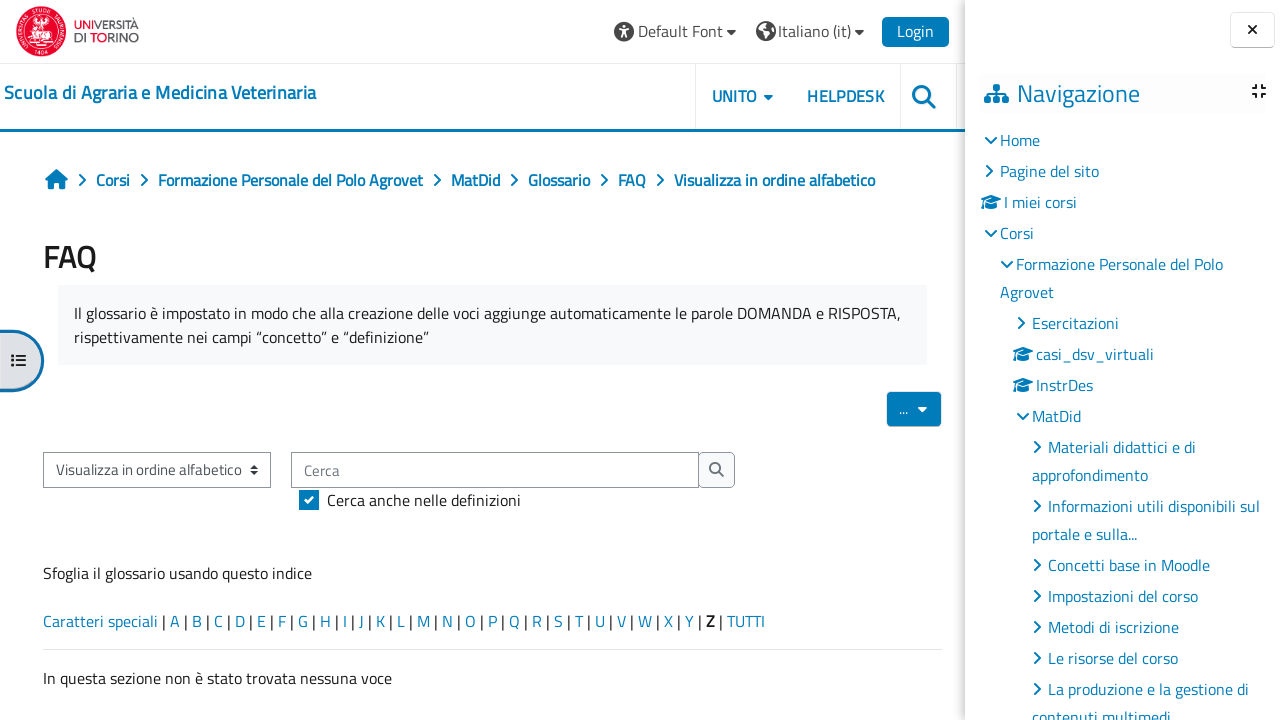

--- FILE ---
content_type: text/html; charset=utf-8
request_url: https://elearning.unito.it/samev/mod/glossary/view.php?id=15008&mode=letter&hook=Z&sortkey=&sortorder=asc
body_size: 85695
content:
<!DOCTYPE html>

<html  dir="ltr" lang="it" xml:lang="it">
<head>
    <title>FAQ | SAMEV</title>
    <link rel="shortcut icon" href="https://elearning.unito.it/samev/pluginfile.php/1/core_admin/favicon/64x64/1769593328/favicon.png" />
    <meta http-equiv="Content-Type" content="text/html; charset=utf-8" />
<meta name="keywords" content="moodle, FAQ | SAMEV" />
<link rel="stylesheet" type="text/css" href="https://elearning.unito.it/samev/theme/yui_combo.php?rollup/3.18.1/yui-moodlesimple-min.css" /><script id="firstthemesheet" type="text/css">/** Required in order to fix style inclusion problems in IE with YUI **/</script><link rel="stylesheet" type="text/css" href="https://elearning.unito.it/samev/theme/styles.php/adaptable/1769593328_1767973066/all" />
<script>
//<![CDATA[
var M = {}; M.yui = {};
M.pageloadstarttime = new Date();
M.cfg = {"wwwroot":"https:\/\/elearning.unito.it\/samev","apibase":"https:\/\/elearning.unito.it\/samev\/r.php\/api","homeurl":{},"sesskey":"wNiDT4Ch4F","sessiontimeout":"7200","sessiontimeoutwarning":1200,"themerev":"1769593328","slasharguments":1,"theme":"adaptable","iconsystemmodule":"core\/icon_system_fontawesome","jsrev":"1767972774","admin":"admin","svgicons":true,"usertimezone":"Europa\/Berlino","language":"it","courseId":453,"courseContextId":34581,"contextid":35066,"contextInstanceId":15008,"langrev":1769830152,"templaterev":"1767972774","siteId":1,"userId":1};var yui1ConfigFn = function(me) {if(/-skin|reset|fonts|grids|base/.test(me.name)){me.type='css';me.path=me.path.replace(/\.js/,'.css');me.path=me.path.replace(/\/yui2-skin/,'/assets/skins/sam/yui2-skin')}};
var yui2ConfigFn = function(me) {var parts=me.name.replace(/^moodle-/,'').split('-'),component=parts.shift(),module=parts[0],min='-min';if(/-(skin|core)$/.test(me.name)){parts.pop();me.type='css';min=''}
if(module){var filename=parts.join('-');me.path=component+'/'+module+'/'+filename+min+'.'+me.type}else{me.path=component+'/'+component+'.'+me.type}};
YUI_config = {"debug":false,"base":"https:\/\/elearning.unito.it\/samev\/lib\/yuilib\/3.18.1\/","comboBase":"https:\/\/elearning.unito.it\/samev\/theme\/yui_combo.php?","combine":true,"filter":null,"insertBefore":"firstthemesheet","groups":{"yui2":{"base":"https:\/\/elearning.unito.it\/samev\/lib\/yuilib\/2in3\/2.9.0\/build\/","comboBase":"https:\/\/elearning.unito.it\/samev\/theme\/yui_combo.php?","combine":true,"ext":false,"root":"2in3\/2.9.0\/build\/","patterns":{"yui2-":{"group":"yui2","configFn":yui1ConfigFn}}},"moodle":{"name":"moodle","base":"https:\/\/elearning.unito.it\/samev\/theme\/yui_combo.php?m\/1767972774\/","combine":true,"comboBase":"https:\/\/elearning.unito.it\/samev\/theme\/yui_combo.php?","ext":false,"root":"m\/1767972774\/","patterns":{"moodle-":{"group":"moodle","configFn":yui2ConfigFn}},"filter":null,"modules":{"moodle-core-maintenancemodetimer":{"requires":["base","node"]},"moodle-core-handlebars":{"condition":{"trigger":"handlebars","when":"after"}},"moodle-core-blocks":{"requires":["base","node","io","dom","dd","dd-scroll","moodle-core-dragdrop","moodle-core-notification"]},"moodle-core-actionmenu":{"requires":["base","event","node-event-simulate"]},"moodle-core-dragdrop":{"requires":["base","node","io","dom","dd","event-key","event-focus","moodle-core-notification"]},"moodle-core-notification":{"requires":["moodle-core-notification-dialogue","moodle-core-notification-alert","moodle-core-notification-confirm","moodle-core-notification-exception","moodle-core-notification-ajaxexception"]},"moodle-core-notification-dialogue":{"requires":["base","node","panel","escape","event-key","dd-plugin","moodle-core-widget-focusafterclose","moodle-core-lockscroll"]},"moodle-core-notification-alert":{"requires":["moodle-core-notification-dialogue"]},"moodle-core-notification-confirm":{"requires":["moodle-core-notification-dialogue"]},"moodle-core-notification-exception":{"requires":["moodle-core-notification-dialogue"]},"moodle-core-notification-ajaxexception":{"requires":["moodle-core-notification-dialogue"]},"moodle-core-event":{"requires":["event-custom"]},"moodle-core-lockscroll":{"requires":["plugin","base-build"]},"moodle-core-chooserdialogue":{"requires":["base","panel","moodle-core-notification"]},"moodle-core_availability-form":{"requires":["base","node","event","event-delegate","panel","moodle-core-notification-dialogue","json"]},"moodle-course-management":{"requires":["base","node","io-base","moodle-core-notification-exception","json-parse","dd-constrain","dd-proxy","dd-drop","dd-delegate","node-event-delegate"]},"moodle-course-dragdrop":{"requires":["base","node","io","dom","dd","dd-scroll","moodle-core-dragdrop","moodle-core-notification","moodle-course-coursebase","moodle-course-util"]},"moodle-course-categoryexpander":{"requires":["node","event-key"]},"moodle-course-util":{"requires":["node"],"use":["moodle-course-util-base"],"submodules":{"moodle-course-util-base":{},"moodle-course-util-section":{"requires":["node","moodle-course-util-base"]},"moodle-course-util-cm":{"requires":["node","moodle-course-util-base"]}}},"moodle-form-shortforms":{"requires":["node","base","selector-css3","moodle-core-event"]},"moodle-form-dateselector":{"requires":["base","node","overlay","calendar"]},"moodle-question-searchform":{"requires":["base","node"]},"moodle-question-chooser":{"requires":["moodle-core-chooserdialogue"]},"moodle-availability_completion-form":{"requires":["base","node","event","moodle-core_availability-form"]},"moodle-availability_date-form":{"requires":["base","node","event","io","moodle-core_availability-form"]},"moodle-availability_grade-form":{"requires":["base","node","event","moodle-core_availability-form"]},"moodle-availability_group-form":{"requires":["base","node","event","moodle-core_availability-form"]},"moodle-availability_grouping-form":{"requires":["base","node","event","moodle-core_availability-form"]},"moodle-availability_profile-form":{"requires":["base","node","event","moodle-core_availability-form"]},"moodle-availability_quizquestion-form":{"requires":["base","node","event","moodle-core_availability-form"]},"moodle-mod_assign-history":{"requires":["node","transition"]},"moodle-mod_attendance-groupfilter":{"requires":["base","node"]},"moodle-mod_customcert-rearrange":{"requires":["dd-delegate","dd-drag"]},"moodle-mod_hsuforum-io":{"requires":["base","io-base","io-form","io-upload-iframe","json-parse"]},"moodle-mod_hsuforum-article":{"requires":["base","node","event","router","core_rating","querystring","moodle-mod_hsuforum-io","moodle-mod_hsuforum-livelog"]},"moodle-mod_hsuforum-livelog":{"requires":["widget"]},"moodle-mod_offlinequiz-modform":{"requires":["base","node","event"]},"moodle-mod_offlinequiz-randomquestion":{"requires":["base","event","node","io","moodle-core-notification-dialogue"]},"moodle-mod_offlinequiz-autosave":{"requires":["base","node","event","event-valuechange","node-event-delegate","io-form"]},"moodle-mod_offlinequiz-offlinequizbase":{"requires":["base","node"]},"moodle-mod_offlinequiz-repaginate":{"requires":["base","event","node","io","moodle-core-notification-dialogue"]},"moodle-mod_offlinequiz-questionchooser":{"requires":["moodle-core-chooserdialogue","moodle-mod_offlinequiz-util","querystring-parse"]},"moodle-mod_offlinequiz-dragdrop":{"requires":["base","node","io","dom","dd","dd-scroll","moodle-core-dragdrop","moodle-core-notification","moodle-mod_offlinequiz-offlinequizbase","moodle-mod_offlinequiz-util-base","moodle-mod_offlinequiz-util-page","moodle-mod_offlinequiz-util-slot","moodle-course-util"]},"moodle-mod_offlinequiz-toolboxes":{"requires":["base","node","event","event-key","io","moodle-mod_offlinequiz-offlinequizbase","moodle-mod_offlinequiz-util-slot","moodle-core-notification-ajaxexception"]},"moodle-mod_offlinequiz-util":{"requires":["node"],"use":["moodle-mod_offlinequiz-util-base"],"submodules":{"moodle-mod_offlinequiz-util-base":{},"moodle-mod_offlinequiz-util-slot":{"requires":["node","moodle-mod_offlinequiz-util-base"]},"moodle-mod_offlinequiz-util-page":{"requires":["node","moodle-mod_offlinequiz-util-base"]}}},"moodle-mod_quiz-modform":{"requires":["base","node","event"]},"moodle-mod_quiz-autosave":{"requires":["base","node","event","event-valuechange","node-event-delegate","io-form","datatype-date-format"]},"moodle-mod_quiz-questionchooser":{"requires":["moodle-core-chooserdialogue","moodle-mod_quiz-util","querystring-parse"]},"moodle-mod_quiz-dragdrop":{"requires":["base","node","io","dom","dd","dd-scroll","moodle-core-dragdrop","moodle-core-notification","moodle-mod_quiz-quizbase","moodle-mod_quiz-util-base","moodle-mod_quiz-util-page","moodle-mod_quiz-util-slot","moodle-course-util"]},"moodle-mod_quiz-quizbase":{"requires":["base","node"]},"moodle-mod_quiz-toolboxes":{"requires":["base","node","event","event-key","io","moodle-mod_quiz-quizbase","moodle-mod_quiz-util-slot","moodle-core-notification-ajaxexception"]},"moodle-mod_quiz-util":{"requires":["node","moodle-core-actionmenu"],"use":["moodle-mod_quiz-util-base"],"submodules":{"moodle-mod_quiz-util-base":{},"moodle-mod_quiz-util-slot":{"requires":["node","moodle-mod_quiz-util-base"]},"moodle-mod_quiz-util-page":{"requires":["node","moodle-mod_quiz-util-base"]}}},"moodle-message_airnotifier-toolboxes":{"requires":["base","node","io"]},"moodle-block_xp-rulepicker":{"requires":["base","node","handlebars","moodle-core-notification-dialogue"]},"moodle-block_xp-notification":{"requires":["base","node","handlebars","button-plugin","moodle-core-notification-dialogue"]},"moodle-block_xp-filters":{"requires":["base","node","moodle-core-dragdrop","moodle-core-notification-confirm","moodle-block_xp-rulepicker"]},"moodle-editor_atto-rangy":{"requires":[]},"moodle-editor_atto-editor":{"requires":["node","transition","io","overlay","escape","event","event-simulate","event-custom","node-event-html5","node-event-simulate","yui-throttle","moodle-core-notification-dialogue","moodle-editor_atto-rangy","handlebars","timers","querystring-stringify"]},"moodle-editor_atto-plugin":{"requires":["node","base","escape","event","event-outside","handlebars","event-custom","timers","moodle-editor_atto-menu"]},"moodle-editor_atto-menu":{"requires":["moodle-core-notification-dialogue","node","event","event-custom"]},"moodle-report_eventlist-eventfilter":{"requires":["base","event","node","node-event-delegate","datatable","autocomplete","autocomplete-filters"]},"moodle-report_loglive-fetchlogs":{"requires":["base","event","node","io","node-event-delegate"]},"moodle-gradereport_history-userselector":{"requires":["escape","event-delegate","event-key","handlebars","io-base","json-parse","moodle-core-notification-dialogue"]},"moodle-qbank_editquestion-chooser":{"requires":["moodle-core-chooserdialogue"]},"moodle-tool_lp-dragdrop-reorder":{"requires":["moodle-core-dragdrop"]},"moodle-local_kaltura-lticontainer":{"requires":["base","node"]},"moodle-local_kaltura-ltiservice":{"requires":["base","node","node-event-simulate"]},"moodle-local_kaltura-ltitinymcepanel":{"requires":["base","node","panel","node-event-simulate"]},"moodle-local_kaltura-ltipanel":{"requires":["base","node","panel","node-event-simulate"]},"moodle-assignfeedback_editpdf-editor":{"requires":["base","event","node","io","graphics","json","event-move","event-resize","transition","querystring-stringify-simple","moodle-core-notification-dialog","moodle-core-notification-alert","moodle-core-notification-warning","moodle-core-notification-exception","moodle-core-notification-ajaxexception"]},"moodle-atto_accessibilitychecker-button":{"requires":["color-base","moodle-editor_atto-plugin"]},"moodle-atto_accessibilityhelper-button":{"requires":["moodle-editor_atto-plugin"]},"moodle-atto_align-button":{"requires":["moodle-editor_atto-plugin"]},"moodle-atto_bold-button":{"requires":["moodle-editor_atto-plugin"]},"moodle-atto_charmap-button":{"requires":["moodle-editor_atto-plugin"]},"moodle-atto_clear-button":{"requires":["moodle-editor_atto-plugin"]},"moodle-atto_collapse-button":{"requires":["moodle-editor_atto-plugin"]},"moodle-atto_emojipicker-button":{"requires":["moodle-editor_atto-plugin"]},"moodle-atto_emoticon-button":{"requires":["moodle-editor_atto-plugin"]},"moodle-atto_equation-button":{"requires":["moodle-editor_atto-plugin","moodle-core-event","io","event-valuechange","tabview","array-extras"]},"moodle-atto_h5p-button":{"requires":["moodle-editor_atto-plugin"]},"moodle-atto_html-beautify":{},"moodle-atto_html-button":{"requires":["promise","moodle-editor_atto-plugin","moodle-atto_html-beautify","moodle-atto_html-codemirror","event-valuechange"]},"moodle-atto_html-codemirror":{"requires":["moodle-atto_html-codemirror-skin"]},"moodle-atto_image-button":{"requires":["moodle-editor_atto-plugin"]},"moodle-atto_indent-button":{"requires":["moodle-editor_atto-plugin"]},"moodle-atto_italic-button":{"requires":["moodle-editor_atto-plugin"]},"moodle-atto_kalturamedia-button":{"requires":["moodle-editor_atto-plugin"]},"moodle-atto_link-button":{"requires":["moodle-editor_atto-plugin"]},"moodle-atto_managefiles-usedfiles":{"requires":["node","escape"]},"moodle-atto_managefiles-button":{"requires":["moodle-editor_atto-plugin"]},"moodle-atto_media-button":{"requires":["moodle-editor_atto-plugin","moodle-form-shortforms"]},"moodle-atto_noautolink-button":{"requires":["moodle-editor_atto-plugin"]},"moodle-atto_orderedlist-button":{"requires":["moodle-editor_atto-plugin"]},"moodle-atto_recordrtc-recording":{"requires":["moodle-atto_recordrtc-button"]},"moodle-atto_recordrtc-button":{"requires":["moodle-editor_atto-plugin","moodle-atto_recordrtc-recording"]},"moodle-atto_rtl-button":{"requires":["moodle-editor_atto-plugin"]},"moodle-atto_strike-button":{"requires":["moodle-editor_atto-plugin"]},"moodle-atto_subscript-button":{"requires":["moodle-editor_atto-plugin"]},"moodle-atto_superscript-button":{"requires":["moodle-editor_atto-plugin"]},"moodle-atto_table-button":{"requires":["moodle-editor_atto-plugin","moodle-editor_atto-menu","event","event-valuechange"]},"moodle-atto_title-button":{"requires":["moodle-editor_atto-plugin"]},"moodle-atto_underline-button":{"requires":["moodle-editor_atto-plugin"]},"moodle-atto_undo-button":{"requires":["moodle-editor_atto-plugin"]},"moodle-atto_unorderedlist-button":{"requires":["moodle-editor_atto-plugin"]},"moodle-atto_wordimport-button":{"requires":["moodle-editor_atto-plugin"]}}},"gallery":{"name":"gallery","base":"https:\/\/elearning.unito.it\/samev\/lib\/yuilib\/gallery\/","combine":true,"comboBase":"https:\/\/elearning.unito.it\/samev\/theme\/yui_combo.php?","ext":false,"root":"gallery\/1767972774\/","patterns":{"gallery-":{"group":"gallery"}}}},"modules":{"core_filepicker":{"name":"core_filepicker","fullpath":"https:\/\/elearning.unito.it\/samev\/lib\/javascript.php\/1767972774\/repository\/filepicker.js","requires":["base","node","node-event-simulate","json","async-queue","io-base","io-upload-iframe","io-form","yui2-treeview","panel","cookie","datatable","datatable-sort","resize-plugin","dd-plugin","escape","moodle-core_filepicker","moodle-core-notification-dialogue"]},"core_comment":{"name":"core_comment","fullpath":"https:\/\/elearning.unito.it\/samev\/lib\/javascript.php\/1767972774\/comment\/comment.js","requires":["base","io-base","node","json","yui2-animation","overlay","escape"]}},"logInclude":[],"logExclude":[],"logLevel":null};
M.yui.loader = {modules: {}};

//]]>
</script>

<link href="https://static.cineca.it/gf/css?family=Titillium+Web:400,400i" rel="stylesheet" type="text/css">
    <meta name="viewport" content="width=device-width, initial-scale=1.0">

    <!-- Twitter Card data -->
    <meta name="twitter:card" value="summary">
    <meta name="twitter:site" value="Scuola di Agraria e Medicina Veterinaria">
    <meta name="twitter:title" value="FAQ | SAMEV">

    <!-- Open Graph data -->
    <meta property="og:title" content="FAQ | SAMEV">
    <meta property="og:type" content="website" />
    <meta property="og:url" content="https://elearning.unito.it/samev">
    <meta name="og:site_name" value="Scuola di Agraria e Medicina Veterinaria">

    <!-- Chrome, Firefox OS and Opera on Android topbar color -->
    <meta name="theme-color" content="#1A1A1A">

    <!-- Windows Phone topbar color -->
    <meta name="msapplication-navbutton-color" content="#1A1A1A">

    <!-- iOS Safari topbar color -->
    <meta name="apple-mobile-web-app-status-bar-style" content="#1A1A1A">


        <style>
            @font-face {
                font-family: 'EasyReadingPRO';
                src: url('https://elearning.unito.it/samev/theme/adaptable/fonts/EasyReadingPRO.eot');
                src: url('https://elearning.unito.it/samev/theme/adaptable/fonts/EasyReadingPRO.eot?#iefix') format('embedded-opentype'),
                     url('https://elearning.unito.it/samev/theme/adaptable/fonts/EasyReadingPRO.woff') format('woff'),
                     url('https://elearning.unito.it/samev/theme/adaptable/fonts/EasyReadingPRO.ttf') format('truetype');
                font-style: normal;
                font-weight: normal;
                text-rendering: optimizeLegibility;
            }
            @font-face {
                font-family: 'EasyReadingPRO';
                src: url('https://elearning.unito.it/samev/theme/adaptable/fonts/EasyReadingPROBold.eot');
                src: url('https://elearning.unito.it/samev/theme/adaptable/fonts/EasyReadingPROBold.eot?#iefix') format('embedded-opentype'),
                     url('https://elearning.unito.it/samev/theme/adaptable/fonts/EasyReadingPROBold.woff') format('woff'),
                     url('https://elearning.unito.it/samev/theme/adaptable/fonts/EasyReadingPROBold.ttf') format('truetype');
                font-style: normal;
                font-weight: bold;
                text-rendering: optimizeLegibility;
            }
            @font-face {
                font-family: 'EasyReadingPRO';
                src: url('https://elearning.unito.it/samev/theme/adaptable/fonts/EasyReadingPROBoldItalic.eot');
                src: url('https://elearning.unito.it/samev/theme/adaptable/fonts/EasyReadingPROBoldItalic.eot?#iefix') format('embedded-opentype'),
                     url('https://elearning.unito.it/samev/theme/adaptable/fonts/EasyReadingPROBoldItalic.woff') format('woff'),
                     url('https://elearning.unito.it/samev/theme/adaptable/fonts/EasyReadingPROBoldItalic.ttf') format('truetype');
                font-style: italic;
                font-weight: bold;
                text-rendering: optimizeLegibility;
            }
            @font-face {
                font-family: 'EasyReadingPRO';
                src: url('https://elearning.unito.it/samev/theme/adaptable/fonts/EasyReadingPROItalic.eot');
                src: url('https://elearning.unito.it/samev/theme/adaptable/fonts/EasyReadingPROItalic.eot?#iefix') format('embedded-opentype'),
                     url('https://elearning.unito.it/samev/theme/adaptable/fonts/EasyReadingPROItalic.woff') format('woff'),
                     url('https://elearning.unito.it/samev/theme/adaptable/fonts/EasyReadingPROItalic.ttf') format('truetype');
                font-style: italic;
                font-weight: normal;
                text-rendering: optimizeLegibility;
            }
            @font-face {
                font-family: 'EasyReadingPROXB';
                src: url('https://elearning.unito.it/samev/theme/adaptable/fonts/EasyReadingPROXB.eot');
                src: url('https://elearning.unito.it/samev/theme/adaptable/fonts/EasyReadingPROXB.eot?#iefix') format('embedded-opentype'),
                     url('https://elearning.unito.it/samev/theme/adaptable/fonts/EasyReadingPROXB.woff') format('woff'),
                     url('https://elearning.unito.it/samev/theme/adaptable/fonts/EasyReadingPROXB.ttf') format('truetype');
                font-style: normal;
                font-weight: normal;
                text-rendering: optimizeLegibility;
            }
            @font-face {
                font-family: 'EasyReadingPROXB';
                src: url('https://elearning.unito.it/samev/theme/adaptable/fonts/EasyReadingPROXBBlack.eot');
                src: url('https://elearning.unito.it/samev/theme/adaptable/fonts/EasyReadingPROXBBlack.eot?#iefix') format('embedded-opentype'),
                     url('https://elearning.unito.it/samev/theme/adaptable/fonts/EasyReadingPROXBBlack.woff') format('woff'),
                     url('https://elearning.unito.it/samev/theme/adaptable/fonts/EasyReadingPROXBBlack.ttf') format('truetype');
                font-style: normal;
                font-weight: bold;
                text-rendering: optimizeLegibility;
            }

            @font-face{
                font-family: 'TO Comic';
                src: url('https://elearning.unito.it/samev/theme/adaptable/fonts/comic-r.woff') format('woff');
                font-weight: normal;
                font-style: normal;
            }

            @font-face{
                font-family: 'TO Mono';
                src: url('https://elearning.unito.it/samev/theme/adaptable/fonts/mono-r.woff') format('woff');
                font-weight: normal;
                font-style: normal;
            }

            @font-face{
                font-family: 'OpenDyslexic';
                src: url('https://elearning.unito.it/samev/theme/adaptable/fonts/OpenDyslexic-Regular.woff') format('woff');
                font-weight: normal;
                font-style: normal;
            }

        </style>

</head><body  id="page-mod-glossary-view" class="format-topics  path-mod path-mod-glossary chrome dir-ltr lang-it yui-skin-sam yui3-skin-sam elearning-unito-it--samev pagelayout-incourse course-453 context-35066 cmid-15008 cm-type-glossary category-87 theme theme_adaptable two-column  nofull header-style1 showblockicons standard drawer-open-index uses-drawers responsivesectionnav"><div>
    <a class="sr-only sr-only-focusable" href="#maincontent">Vai al contenuto principale</a>
</div><script src="https://elearning.unito.it/samev/lib/javascript.php/1767972774/lib/polyfills/polyfill.js"></script>
<script src="https://elearning.unito.it/samev/theme/yui_combo.php?rollup/3.18.1/yui-moodlesimple-min.js"></script><script src="https://elearning.unito.it/samev/lib/javascript.php/1767972774/lib/javascript-static.js"></script>
<script>
//<![CDATA[
document.body.className += ' jsenabled';
//]]>
</script>

<div id="page-wrapper"><div  class="drawer drawer-left show d-print-none not-initialized" data-region="fixed-drawer" id="theme_adaptable-drawers-courseindex" data-preference="drawer-open-index" data-state="show-drawer-left" data-forceopen="0" data-close-on-resize="0">
    <div class="drawerheader">
        <button
            class="btn drawertoggle icon-no-margin hidden"
            data-toggler="drawers"
            data-action="closedrawer"
            data-target="theme_adaptable-drawers-courseindex"
            data-toggle="tooltip"
            data-placement="right"
            title="Chiudi indice del corso"
        >
            <i class="icon fa fa fa-xmark fa-fw" aria-hidden="true"  ></i>
        </button>
        
        <div class="drawerheadercontent hidden">
            
        </div>
    </div>
    <div class="drawercontent drag-container" data-usertour="scroller">
                    <nav id="courseindex" class="courseindex">
    <div id="courseindex-content">
        <div data-region="loading-placeholder-content" aria-hidden="true" id="course-index-placeholder">
            <ul class="placeholders list-unstyled px-5">
                <li>
                    <div class="col-md-6 p-0 d-flex align-items-center">
                        <div class="bg-pulse-grey rounded-circle me-2"></div>
                        <div class="bg-pulse-grey w-100"></div>
                    </div>
                </li>
                <li>
                    <div class="col-md-6 p-0 d-flex align-items-center">
                        <div class="bg-pulse-grey rounded-circle me-2"></div>
                        <div class="bg-pulse-grey w-100"></div>
                    </div>
                </li>
                <li>
                    <div class="col-md-6 p-0 d-flex align-items-center">
                        <div class="bg-pulse-grey rounded-circle me-2"></div>
                        <div class="bg-pulse-grey w-100"></div>
                    </div>
                </li>
                <li>
                    <div class="col-md-6 p-0 d-flex align-items-center">
                        <div class="bg-pulse-grey rounded-circle me-2"></div>
                        <div class="bg-pulse-grey w-100"></div>
                    </div>
                </li>
            </ul>
        </div>
    </div>
</nav>

    </div>
</div><div  class="drawer drawer-right show d-print-none not-initialized" data-region="fixed-drawer" id="theme_adaptable-drawers-sidepost" data-preference="drawer-open-block" data-state="show-drawer-right" data-forceopen="" data-close-on-resize="1">
    <div class="drawerheader">
        <button
            class="btn drawertoggle icon-no-margin hidden"
            data-toggler="drawers"
            data-action="closedrawer"
            data-target="theme_adaptable-drawers-sidepost"
            data-toggle="tooltip"
            data-placement="left"
            title="Chiudi cassetto dei blocchi"
        >
            <i class="icon fa fa fa-xmark fa-fw" aria-hidden="true"  ></i>
        </button>
        
        <div class="drawerheadercontent hidden">
            
        </div>
    </div>
    <div class="drawercontent drag-container" data-usertour="scroller">
                    <section class="d-print-none" aria-label="Blocchi">
                <aside id="block-region-side-post" class="block-region" data-blockregion="side-post" data-droptarget="1"><h2 class="sr-only">Blocchi</h2><a class="skip skip-block" id="fsb-2" href="#sb-2">Salta Navigazione</a><section id="inst4" class="block_navigation block mb-3" role="navigation" data-block="navigation" data-instance-id="4" aria-labelledby="instance-4-header"><div class="header"><div id="instance-4-action" class="block-action block-collapsible" data-instance-id="4" title="Show / hide the block"></div><div class="title"><div class="block_action"></div><h2 class="d-inline" id="instance-4-header">Navigazione</h2></div><div class="block-controls"></div></div><div class="content"><ul class="block_tree list" role="tree" data-ajax-loader="block_navigation/nav_loader"><li class="type_unknown depth_1 contains_branch" role="treeitem" aria-expanded="true" aria-owns="random697e88ed89adc2_group" data-collapsible="false" aria-labelledby="random697e88ed89adc1_label_1_1"><p class="tree_item branch navigation_node"><a tabindex="-1" id="random697e88ed89adc1_label_1_1" href="https://elearning.unito.it/samev/">Home</a></p><ul id="random697e88ed89adc2_group" role="group"><li class="type_course depth_2 contains_branch" role="treeitem" aria-expanded="false" aria-owns="random697e88ed89adc4_group" aria-labelledby="random697e88ed89adc3_label_2_2"><p class="tree_item branch"><span tabindex="-1" id="random697e88ed89adc3_label_2_2" title="Scuola di Agraria e Medicina Veterinaria">Pagine del sito</span></p><ul id="random697e88ed89adc4_group" role="group" aria-hidden="true"><li class="type_custom depth_3 item_with_icon" role="treeitem" aria-labelledby="random697e88ed89adc5_label_3_4"><p class="tree_item hasicon"><a tabindex="-1" id="random697e88ed89adc5_label_3_4" href="https://elearning.unito.it/samev/my/courses.php"><i class="icon fa fa fa-compass fa-fw navicon" aria-hidden="true"  ></i><span class="item-content-wrap">I miei corsi</span></a></p></li><li class="type_setting depth_3 item_with_icon" role="treeitem" aria-labelledby="random697e88ed89adc5_label_3_5"><p class="tree_item hasicon"><a tabindex="-1" id="random697e88ed89adc5_label_3_5" href="https://elearning.unito.it/samev/tag/search.php"><i class="icon fa fa fa-compass fa-fw navicon" aria-hidden="true"  ></i><span class="item-content-wrap">Tag</span></a></p></li><li class="type_activity depth_3 item_with_icon" role="treeitem" aria-labelledby="random697e88ed89adc5_label_3_7"><p class="tree_item hasicon"><a tabindex="-1" id="random697e88ed89adc5_label_3_7" title="File" href="https://elearning.unito.it/samev/mod/resource/view.php?id=38725"><img class="icon navicon" alt="File" title="File" src="https://elearning.unito.it/samev/theme/image.php/adaptable/core/1769593328/f/pdf" /><span class="item-content-wrap">Istruzioni Studente</span></a></p></li></ul></li><li class="type_system depth_2 item_with_icon" role="treeitem" aria-labelledby="random697e88ed89adc3_label_2_8"><p class="tree_item hasicon"><a tabindex="-1" id="random697e88ed89adc3_label_2_8" href="https://elearning.unito.it/samev/my/courses.php"><i class="icon fa fa fa-graduation-cap fa-fw navicon" aria-hidden="true"  ></i><span class="item-content-wrap">I miei corsi</span></a></p></li><li class="type_system depth_2 contains_branch" role="treeitem" aria-expanded="true" aria-owns="random697e88ed89adc10_group" aria-labelledby="random697e88ed89adc3_label_2_9"><p class="tree_item branch canexpand"><a tabindex="-1" id="random697e88ed89adc3_label_2_9" href="https://elearning.unito.it/samev/course/index.php">Corsi</a></p><ul id="random697e88ed89adc10_group" role="group"><li class="type_category depth_3 contains_branch" role="treeitem" aria-expanded="true" aria-owns="random697e88ed89adc12_group" aria-labelledby="random697e88ed89adc11_label_3_10"><p class="tree_item branch canexpand"><a tabindex="-1" id="random697e88ed89adc11_label_3_10" href="https://elearning.unito.it/samev/course/index.php?categoryid=87">Formazione Personale del Polo Agrovet</a></p><ul id="random697e88ed89adc12_group" role="group"><li class="type_category depth_4 contains_branch" role="treeitem" aria-expanded="false" data-requires-ajax="true" data-loaded="false" data-node-id="expandable_branch_10_88" data-node-key="88" data-node-type="10" aria-labelledby="random697e88ed89adc13_label_4_11"><p class="tree_item branch" id="expandable_branch_10_88"><a tabindex="-1" id="random697e88ed89adc13_label_4_11" href="https://elearning.unito.it/samev/course/index.php?categoryid=88">Esercitazioni</a></p></li><li class="type_course depth_4 item_with_icon" role="treeitem" aria-labelledby="random697e88ed89adc13_label_4_12"><p class="tree_item hasicon"><a tabindex="-1" id="random697e88ed89adc13_label_4_12" title="Casi Clinici Virtuali DSV" href="https://elearning.unito.it/samev/course/view.php?id=4137"><i class="icon fa fa fa-graduation-cap fa-fw navicon" aria-hidden="true"  ></i><span class="item-content-wrap">casi_dsv_virtuali</span></a></p></li><li class="type_course depth_4 item_with_icon" role="treeitem" aria-labelledby="random697e88ed89adc13_label_4_13"><p class="tree_item hasicon"><a tabindex="-1" id="random697e88ed89adc13_label_4_13" title="Instructional design" href="https://elearning.unito.it/samev/course/view.php?id=701"><i class="icon fa fa fa-graduation-cap fa-fw navicon" aria-hidden="true"  ></i><span class="item-content-wrap">InstrDes</span></a></p></li><li class="type_course depth_4 contains_branch" role="treeitem" aria-expanded="true" aria-owns="random697e88ed89adc16_group" aria-labelledby="random697e88ed89adc13_label_4_14"><p class="tree_item branch canexpand"><a tabindex="-1" id="random697e88ed89adc13_label_4_14" title="Materiali didattici" href="https://elearning.unito.it/samev/course/view.php?id=453">MatDid</a></p><ul id="random697e88ed89adc16_group" role="group"><li class="type_structure depth_5 contains_branch" role="treeitem" aria-expanded="false" data-requires-ajax="true" data-loaded="false" data-node-id="expandable_branch_30_5258" data-node-key="5258" data-node-type="30" aria-labelledby="random697e88ed89adc17_label_5_15"><p class="tree_item branch" id="expandable_branch_30_5258"><a tabindex="-1" id="random697e88ed89adc17_label_5_15" href="https://elearning.unito.it/samev/course/section.php?id=5258">Materiali didattici e di approfondimento</a></p></li><li class="type_structure depth_5 contains_branch" role="treeitem" aria-expanded="false" data-requires-ajax="true" data-loaded="false" data-node-id="expandable_branch_30_5260" data-node-key="5260" data-node-type="30" aria-labelledby="random697e88ed89adc17_label_5_16"><p class="tree_item branch" id="expandable_branch_30_5260"><a tabindex="-1" id="random697e88ed89adc17_label_5_16" href="https://elearning.unito.it/samev/course/section.php?id=5260">Informazioni utili disponibili sul portale e sulla...</a></p></li><li class="type_structure depth_5 contains_branch" role="treeitem" aria-expanded="false" data-requires-ajax="true" data-loaded="false" data-node-id="expandable_branch_30_5270" data-node-key="5270" data-node-type="30" aria-labelledby="random697e88ed89adc17_label_5_17"><p class="tree_item branch" id="expandable_branch_30_5270"><a tabindex="-1" id="random697e88ed89adc17_label_5_17" href="https://elearning.unito.it/samev/course/section.php?id=5270">Concetti base in Moodle</a></p></li><li class="type_structure depth_5 contains_branch" role="treeitem" aria-expanded="false" data-requires-ajax="true" data-loaded="false" data-node-id="expandable_branch_30_5261" data-node-key="5261" data-node-type="30" aria-labelledby="random697e88ed89adc17_label_5_18"><p class="tree_item branch" id="expandable_branch_30_5261"><a tabindex="-1" id="random697e88ed89adc17_label_5_18" href="https://elearning.unito.it/samev/course/section.php?id=5261">Impostazioni del corso</a></p></li><li class="type_structure depth_5 contains_branch" role="treeitem" aria-expanded="false" data-requires-ajax="true" data-loaded="false" data-node-id="expandable_branch_30_5269" data-node-key="5269" data-node-type="30" aria-labelledby="random697e88ed89adc17_label_5_19"><p class="tree_item branch" id="expandable_branch_30_5269"><a tabindex="-1" id="random697e88ed89adc17_label_5_19" href="https://elearning.unito.it/samev/course/section.php?id=5269">Metodi di iscrizione</a></p></li><li class="type_structure depth_5 contains_branch" role="treeitem" aria-expanded="false" data-requires-ajax="true" data-loaded="false" data-node-id="expandable_branch_30_5280" data-node-key="5280" data-node-type="30" aria-labelledby="random697e88ed89adc17_label_5_20"><p class="tree_item branch" id="expandable_branch_30_5280"><a tabindex="-1" id="random697e88ed89adc17_label_5_20" href="https://elearning.unito.it/samev/course/section.php?id=5280">Le risorse del corso</a></p></li><li class="type_structure depth_5 contains_branch" role="treeitem" aria-expanded="false" data-requires-ajax="true" data-loaded="false" data-node-id="expandable_branch_30_5279" data-node-key="5279" data-node-type="30" aria-labelledby="random697e88ed89adc17_label_5_21"><p class="tree_item branch" id="expandable_branch_30_5279"><a tabindex="-1" id="random697e88ed89adc17_label_5_21" href="https://elearning.unito.it/samev/course/section.php?id=5279">La produzione e la gestione di contenuti multimedi...</a></p></li><li class="type_structure depth_5 contains_branch" role="treeitem" aria-expanded="false" data-requires-ajax="true" data-loaded="false" data-node-id="expandable_branch_30_5274" data-node-key="5274" data-node-type="30" aria-labelledby="random697e88ed89adc17_label_5_22"><p class="tree_item branch" id="expandable_branch_30_5274"><a tabindex="-1" id="random697e88ed89adc17_label_5_22" href="https://elearning.unito.it/samev/course/section.php?id=5274">Forum</a></p></li><li class="type_structure depth_5 contains_branch" role="treeitem" aria-expanded="true" aria-owns="random697e88ed89adc18_group" aria-labelledby="random697e88ed89adc17_label_5_23"><p class="tree_item branch canexpand"><a tabindex="-1" id="random697e88ed89adc17_label_5_23" href="https://elearning.unito.it/samev/course/section.php?id=5275">Glossario</a></p><ul id="random697e88ed89adc18_group" role="group"><li class="type_activity depth_6 item_with_icon" role="treeitem" aria-labelledby="random697e88ed89adc19_label_6_24"><p class="tree_item hasicon"><a tabindex="-1" id="random697e88ed89adc19_label_6_24" title="Libro" href="https://elearning.unito.it/samev/mod/book/view.php?id=15002"><img class="icon navicon" alt="Libro" title="Libro" src="https://elearning.unito.it/samev/theme/image.php/adaptable/book/1769593328/monologo" /><span class="item-content-wrap">Istruzioni per l'uso del Glossario</span></a></p></li><li class="type_activity depth_6 item_with_icon contains_branch" role="treeitem" aria-expanded="false" data-requires-ajax="true" data-loaded="false" data-node-id="expandable_branch_40_15003" data-node-key="15003" data-node-type="40" aria-labelledby="random697e88ed89adc19_label_6_27"><p class="tree_item hasicon branch" id="expandable_branch_40_15003"><a tabindex="-1" id="random697e88ed89adc19_label_6_27" title="Glossario" href="https://elearning.unito.it/samev/mod/glossary/view.php?id=15003"><img class="icon navicon" alt="Glossario" title="Glossario" src="https://elearning.unito.it/samev/theme/image.php/adaptable/glossary/1769593328/monologo" /><span class="item-content-wrap">Semplice, stile dizionario</span></a></p></li><li class="type_activity depth_6 item_with_icon contains_branch" role="treeitem" aria-expanded="false" data-requires-ajax="true" data-loaded="false" data-node-id="expandable_branch_40_15004" data-node-key="15004" data-node-type="40" aria-labelledby="random697e88ed89adc19_label_6_28"><p class="tree_item hasicon branch" id="expandable_branch_40_15004"><a tabindex="-1" id="random697e88ed89adc19_label_6_28" title="Glossario" href="https://elearning.unito.it/samev/mod/glossary/view.php?id=15004"><img class="icon navicon" alt="Glossario" title="Glossario" src="https://elearning.unito.it/samev/theme/image.php/adaptable/glossary/1769593328/monologo" /><span class="item-content-wrap">Completo con autore</span></a></p></li><li class="type_activity depth_6 item_with_icon contains_branch" role="treeitem" aria-expanded="false" data-requires-ajax="true" data-loaded="false" data-node-id="expandable_branch_40_15005" data-node-key="15005" data-node-type="40" aria-labelledby="random697e88ed89adc19_label_6_29"><p class="tree_item hasicon branch" id="expandable_branch_40_15005"><a tabindex="-1" id="random697e88ed89adc19_label_6_29" title="Glossario" href="https://elearning.unito.it/samev/mod/glossary/view.php?id=15005"><img class="icon navicon" alt="Glossario" title="Glossario" src="https://elearning.unito.it/samev/theme/image.php/adaptable/glossary/1769593328/monologo" /><span class="item-content-wrap">Continuo senza autore</span></a></p></li><li class="type_activity depth_6 item_with_icon contains_branch" role="treeitem" aria-expanded="false" data-requires-ajax="true" data-loaded="false" data-node-id="expandable_branch_40_15006" data-node-key="15006" data-node-type="40" aria-labelledby="random697e88ed89adc19_label_6_30"><p class="tree_item hasicon branch" id="expandable_branch_40_15006"><a tabindex="-1" id="random697e88ed89adc19_label_6_30" title="Glossario" href="https://elearning.unito.it/samev/mod/glossary/view.php?id=15006"><img class="icon navicon" alt="Glossario" title="Glossario" src="https://elearning.unito.it/samev/theme/image.php/adaptable/glossary/1769593328/monologo" /><span class="item-content-wrap">Elenco di voci</span></a></p></li><li class="type_activity depth_6 item_with_icon contains_branch" role="treeitem" aria-expanded="false" data-requires-ajax="true" data-loaded="false" data-node-id="expandable_branch_40_15007" data-node-key="15007" data-node-type="40" aria-labelledby="random697e88ed89adc19_label_6_31"><p class="tree_item hasicon branch" id="expandable_branch_40_15007"><a tabindex="-1" id="random697e88ed89adc19_label_6_31" title="Glossario" href="https://elearning.unito.it/samev/mod/glossary/view.php?id=15007"><img class="icon navicon" alt="Glossario" title="Glossario" src="https://elearning.unito.it/samev/theme/image.php/adaptable/glossary/1769593328/monologo" /><span class="item-content-wrap">Enciclopedia</span></a></p></li><li class="type_activity depth_6 item_with_icon contains_branch" role="treeitem" aria-expanded="true" aria-owns="random697e88ed89adc21_group" aria-labelledby="random697e88ed89adc19_label_6_32"><p class="tree_item hasicon branch"><a tabindex="-1" id="random697e88ed89adc19_label_6_32" title="Glossario" href="https://elearning.unito.it/samev/mod/glossary/view.php?id=15008"><img class="icon navicon" alt="Glossario" title="Glossario" src="https://elearning.unito.it/samev/theme/image.php/adaptable/glossary/1769593328/monologo" /><span class="item-content-wrap">FAQ</span></a></p><ul id="random697e88ed89adc21_group" role="group"><li class="type_custom depth_7 item_with_icon current_branch" role="treeitem" aria-labelledby="random697e88ed89adc22_label_7_33"><p class="tree_item hasicon active_tree_node"><a tabindex="-1" id="random697e88ed89adc22_label_7_33" href="https://elearning.unito.it/samev/mod/glossary/view.php?id=15008&amp;mode=letter"><i class="icon fa fa fa-compass fa-fw navicon" aria-hidden="true"  ></i><span class="item-content-wrap">Visualizza in ordine alfabetico</span></a></p></li><li class="type_custom depth_7 item_with_icon" role="treeitem" aria-labelledby="random697e88ed89adc22_label_7_34"><p class="tree_item hasicon"><a tabindex="-1" id="random697e88ed89adc22_label_7_34" href="https://elearning.unito.it/samev/mod/glossary/view.php?id=15008&amp;mode=cat"><i class="icon fa fa fa-compass fa-fw navicon" aria-hidden="true"  ></i><span class="item-content-wrap">Visualizza per categoria</span></a></p></li><li class="type_custom depth_7 item_with_icon" role="treeitem" aria-labelledby="random697e88ed89adc22_label_7_35"><p class="tree_item hasicon"><a tabindex="-1" id="random697e88ed89adc22_label_7_35" href="https://elearning.unito.it/samev/mod/glossary/view.php?id=15008&amp;mode=date"><i class="icon fa fa fa-compass fa-fw navicon" aria-hidden="true"  ></i><span class="item-content-wrap">Visualizza per data</span></a></p></li><li class="type_custom depth_7 item_with_icon" role="treeitem" aria-labelledby="random697e88ed89adc22_label_7_36"><p class="tree_item hasicon"><a tabindex="-1" id="random697e88ed89adc22_label_7_36" href="https://elearning.unito.it/samev/mod/glossary/view.php?id=15008&amp;mode=author"><i class="icon fa fa fa-compass fa-fw navicon" aria-hidden="true"  ></i><span class="item-content-wrap">Visualizza per autore</span></a></p></li></ul></li><li class="type_activity depth_6 item_with_icon contains_branch" role="treeitem" aria-expanded="false" data-requires-ajax="true" data-loaded="false" data-node-id="expandable_branch_40_15011" data-node-key="15011" data-node-type="40" aria-labelledby="random697e88ed89adc19_label_6_38"><p class="tree_item hasicon branch" id="expandable_branch_40_15011"><a tabindex="-1" id="random697e88ed89adc19_label_6_38" title="Glossario" href="https://elearning.unito.it/samev/mod/glossary/view.php?id=15011"><img class="icon navicon" alt="Glossario" title="Glossario" src="https://elearning.unito.it/samev/theme/image.php/adaptable/glossary/1769593328/monologo" /><span class="item-content-wrap">Glossario primario del corso</span></a></p></li><li class="type_activity depth_6 item_with_icon" role="treeitem" aria-labelledby="random697e88ed89adc19_label_6_41"><p class="tree_item hasicon"><a tabindex="-1" id="random697e88ed89adc19_label_6_41" title="Forum" href="https://elearning.unito.it/samev/mod/forum/view.php?id=15010"><img class="icon navicon" alt="Forum" title="Forum" src="https://elearning.unito.it/samev/theme/image.php/adaptable/forum/1769593328/monologo" /><span class="item-content-wrap">Forum con riferimenti al Glossario</span></a></p></li><li class="type_activity depth_6 item_with_icon" role="treeitem" aria-labelledby="random697e88ed89adc19_label_6_42"><p class="tree_item hasicon"><a tabindex="-1" id="random697e88ed89adc19_label_6_42" title="Pagina" href="https://elearning.unito.it/samev/mod/page/view.php?id=15009"><img class="icon navicon" alt="Pagina" title="Pagina" src="https://elearning.unito.it/samev/theme/image.php/adaptable/page/1769593328/monologo" /><span class="item-content-wrap">Pagina con riferimenti al Glossario</span></a></p></li></ul></li><li class="type_structure depth_5 contains_branch" role="treeitem" aria-expanded="false" data-requires-ajax="true" data-loaded="false" data-node-id="expandable_branch_30_5276" data-node-key="5276" data-node-type="30" aria-labelledby="random697e88ed89adc17_label_5_43"><p class="tree_item branch" id="expandable_branch_30_5276"><a tabindex="-1" id="random697e88ed89adc17_label_5_43" href="https://elearning.unito.it/samev/course/section.php?id=5276">Wiki</a></p></li><li class="type_structure depth_5 contains_branch" role="treeitem" aria-expanded="false" data-requires-ajax="true" data-loaded="false" data-node-id="expandable_branch_30_5273" data-node-key="5273" data-node-type="30" aria-labelledby="random697e88ed89adc17_label_5_44"><p class="tree_item branch" id="expandable_branch_30_5273"><a tabindex="-1" id="random697e88ed89adc17_label_5_44" href="https://elearning.unito.it/samev/course/section.php?id=5273">Compito</a></p></li><li class="type_structure depth_5 contains_branch" role="treeitem" aria-expanded="false" data-requires-ajax="true" data-loaded="false" data-node-id="expandable_branch_30_5643" data-node-key="5643" data-node-type="30" aria-labelledby="random697e88ed89adc17_label_5_45"><p class="tree_item branch" id="expandable_branch_30_5643"><a tabindex="-1" id="random697e88ed89adc17_label_5_45" href="https://elearning.unito.it/samev/course/section.php?id=5643">Scelta</a></p></li><li class="type_structure depth_5 contains_branch" role="treeitem" aria-expanded="false" data-requires-ajax="true" data-loaded="false" data-node-id="expandable_branch_30_5271" data-node-key="5271" data-node-type="30" aria-labelledby="random697e88ed89adc17_label_5_46"><p class="tree_item branch" id="expandable_branch_30_5271"><a tabindex="-1" id="random697e88ed89adc17_label_5_46" href="https://elearning.unito.it/samev/course/section.php?id=5271">Feedback</a></p></li><li class="type_structure depth_5 contains_branch" role="treeitem" aria-expanded="false" data-requires-ajax="true" data-loaded="false" data-node-id="expandable_branch_30_5272" data-node-key="5272" data-node-type="30" aria-labelledby="random697e88ed89adc17_label_5_47"><p class="tree_item branch" id="expandable_branch_30_5272"><a tabindex="-1" id="random697e88ed89adc17_label_5_47" href="https://elearning.unito.it/samev/course/section.php?id=5272">Questionario</a></p></li><li class="type_structure depth_5 contains_branch" role="treeitem" aria-expanded="false" data-requires-ajax="true" data-loaded="false" data-node-id="expandable_branch_30_5644" data-node-key="5644" data-node-type="30" aria-labelledby="random697e88ed89adc17_label_5_48"><p class="tree_item branch" id="expandable_branch_30_5644"><a tabindex="-1" id="random697e88ed89adc17_label_5_48" href="https://elearning.unito.it/samev/course/section.php?id=5644">Quiz</a></p></li><li class="type_structure depth_5 contains_branch" role="treeitem" aria-expanded="false" data-requires-ajax="true" data-loaded="false" data-node-id="expandable_branch_30_5645" data-node-key="5645" data-node-type="30" aria-labelledby="random697e88ed89adc17_label_5_49"><p class="tree_item branch" id="expandable_branch_30_5645"><a tabindex="-1" id="random697e88ed89adc17_label_5_49" href="https://elearning.unito.it/samev/course/section.php?id=5645">Le valutazioni</a></p></li><li class="type_structure depth_5 contains_branch" role="treeitem" aria-expanded="false" data-requires-ajax="true" data-loaded="false" data-node-id="expandable_branch_30_5277" data-node-key="5277" data-node-type="30" aria-labelledby="random697e88ed89adc17_label_5_50"><p class="tree_item branch" id="expandable_branch_30_5277"><a tabindex="-1" id="random697e88ed89adc17_label_5_50" href="https://elearning.unito.it/samev/course/section.php?id=5277">I report</a></p></li><li class="type_structure depth_5 contains_branch" role="treeitem" aria-expanded="false" data-requires-ajax="true" data-loaded="false" data-node-id="expandable_branch_30_5259" data-node-key="5259" data-node-type="30" aria-labelledby="random697e88ed89adc17_label_5_51"><p class="tree_item branch" id="expandable_branch_30_5259"><a tabindex="-1" id="random697e88ed89adc17_label_5_51" href="https://elearning.unito.it/samev/course/section.php?id=5259">Videotutorial</a></p></li></ul></li></ul></li><li class="type_category depth_3 contains_branch" role="treeitem" aria-expanded="false" data-requires-ajax="true" data-loaded="false" data-node-id="expandable_branch_10_42" data-node-key="42" data-node-type="10" aria-labelledby="random697e88ed89adc11_label_3_52"><p class="tree_item branch" id="expandable_branch_10_42"><a tabindex="-1" id="random697e88ed89adc11_label_3_52" href="https://elearning.unito.it/samev/course/index.php?categoryid=42">Dipartimento di Scienze Agrarie, Forestali e Alime...</a></p></li><li class="type_category depth_3 contains_branch" role="treeitem" aria-expanded="false" data-requires-ajax="true" data-loaded="false" data-node-id="expandable_branch_10_43" data-node-key="43" data-node-type="10" aria-labelledby="random697e88ed89adc11_label_3_53"><p class="tree_item branch" id="expandable_branch_10_43"><a tabindex="-1" id="random697e88ed89adc11_label_3_53" href="https://elearning.unito.it/samev/course/index.php?categoryid=43">Dipartimento di Scienze Veterinarie</a></p></li><li class="type_category depth_3 contains_branch" role="treeitem" aria-expanded="false" data-requires-ajax="true" data-loaded="false" data-node-id="expandable_branch_10_79" data-node-key="79" data-node-type="10" aria-labelledby="random697e88ed89adc11_label_3_54"><p class="tree_item branch" id="expandable_branch_10_79"><a tabindex="-1" id="random697e88ed89adc11_label_3_54" href="https://elearning.unito.it/samev/course/index.php?categoryid=79">Formazione per la Sicurezza nei luoghi di lavoro</a></p></li><li class="type_category depth_3 contains_branch" role="treeitem" aria-expanded="false" data-requires-ajax="true" data-loaded="false" data-node-id="expandable_branch_10_84" data-node-key="84" data-node-type="10" aria-labelledby="random697e88ed89adc11_label_3_55"><p class="tree_item branch" id="expandable_branch_10_84"><a tabindex="-1" id="random697e88ed89adc11_label_3_55" href="https://elearning.unito.it/samev/course/index.php?categoryid=84">Dottorati di ricerca</a></p></li><li class="type_category depth_3 contains_branch" role="treeitem" aria-expanded="false" data-requires-ajax="true" data-loaded="false" data-node-id="expandable_branch_10_123" data-node-key="123" data-node-type="10" aria-labelledby="random697e88ed89adc11_label_3_56"><p class="tree_item branch" id="expandable_branch_10_123"><a tabindex="-1" id="random697e88ed89adc11_label_3_56" href="https://elearning.unito.it/samev/course/index.php?categoryid=123">AREA COMUNICAZIONE STUDENTI</a></p></li><li class="type_category depth_3 contains_branch" role="treeitem" aria-expanded="false" data-requires-ajax="true" data-loaded="false" data-node-id="expandable_branch_10_106" data-node-key="106" data-node-type="10" aria-labelledby="random697e88ed89adc11_label_3_57"><p class="tree_item branch" id="expandable_branch_10_106"><a tabindex="-1" id="random697e88ed89adc11_label_3_57" href="https://elearning.unito.it/samev/course/index.php?categoryid=106">Digital Credentials UniTo</a></p></li><li class="type_category depth_3 contains_branch" role="treeitem" aria-expanded="false" data-requires-ajax="true" data-loaded="false" data-node-id="expandable_branch_10_126" data-node-key="126" data-node-type="10" aria-labelledby="random697e88ed89adc11_label_3_58"><p class="tree_item branch" id="expandable_branch_10_126"><a tabindex="-1" id="random697e88ed89adc11_label_3_58" href="https://elearning.unito.it/samev/course/index.php?categoryid=126">Varie</a></p></li></ul></li></ul></li></ul></div></section><span class="skip-block-to" id="sb-2"></span></aside>
            </section>

    </div>
</div><div id="page" class="drawers"><header id="adaptable-page-header-wrapper">
    <div id="header1" class="above-header">
        <div class="container">
            <nav class="navbar navbar-expand btco-hover-menu">

                <button class="navbar-toggler nav-link aabtn d-block d-lg-none px-1 my-1 border-0" data-toggler="drawers" data-action="toggle" data-target="theme_adaptable-drawers-primary">
                    <span aria-hidden="true" class="fa fa-bars"></span>
                    <span class="sr-only">Pannello laterale</span>
                </button>
                    <div class="p-0">
                        <div class="pb-2 pr-3 pt-2 bd-highlight d-inline-block"><a href="https://www.unito.it" aria-label="Università di Torino" title="Università di Torino" target="_blank"><img src=//elearning.unito.it/samev/pluginfile.php/1/theme_adaptable/logo/1769593328/LOGO_BRAND_Colore_orizzontale.png id="logo" alt="Logo Università di Torino"></a></div>
                    </div>

                <div class="collapse navbar-collapse">
                <div class="my-auto m-1"></div>
                    <ul class="navbar-nav ml-auto my-auto">


			<li class="nav-item dropdown ml-2 my-auto"><li class="nav-item dropdown my-auto"><a href="https://elearning.unito.it/samev/mod/glossary/view.php?id=15008&amp;mode=letter" class="nav-link dropdown-toggle my-auto" role="button" id="fontmenu1" aria-haspopup="true" aria-expanded="false" aria-controls="dropdownfontmenu1" data-target="https://elearning.unito.it/samev/mod/glossary/view.php?id=15008&amp;mode=letter" data-toggle="dropdown" title="Caratteri"><i class="fa fa-universal-access fa-lg"></i><span class="langdesc">&nbsp;Default Font</span></a><ul role="menu" class="dropdown-menu" id="dropdownfontmenu1" aria-labelledby="fontmenu1"><li><a title="Default Font" class="dropdown-item" href="https://elearning.unito.it/samev/mod/glossary/view.php?id=15008&amp;mode=letter&amp;font=default">Default Font</a></li><li><a title="Easy Reading" class="dropdown-item" href="https://elearning.unito.it/samev/mod/glossary/view.php?id=15008&amp;mode=letter&amp;font=easy">Easy Reading</a></li><li><a title="Classic Font" class="dropdown-item" href="https://elearning.unito.it/samev/mod/glossary/view.php?id=15008&amp;mode=letter&amp;font=classic">Classic Font</a></li><li><a title="Comic Font" class="dropdown-item" href="https://elearning.unito.it/samev/mod/glossary/view.php?id=15008&amp;mode=letter&amp;font=comic">Comic Font</a></li><li><a title="Modern Font" class="dropdown-item" href="https://elearning.unito.it/samev/mod/glossary/view.php?id=15008&amp;mode=letter&amp;font=modern">Modern Font</a></li><li><a title="Monospace Font" class="dropdown-item" href="https://elearning.unito.it/samev/mod/glossary/view.php?id=15008&amp;mode=letter&amp;font=monospace">Monospace Font</a></li><li><a title="Open Dyslexic" class="dropdown-item" href="https://elearning.unito.it/samev/mod/glossary/view.php?id=15008&amp;mode=letter&amp;font=opendyslexic">Open Dyslexic</a></li></ul></li></li>

                        <li class="nav-item dropdown ml-2 my-auto"><li class="nav-item dropdown my-auto"><a href="https://elearning.unito.it/samev/mod/glossary/view.php?id=15008&amp;mode=letter" class="nav-link dropdown-toggle my-auto" role="button" id="langmenu2" aria-haspopup="true" aria-expanded="false" aria-controls="dropdownlangmenu2" data-target="https://elearning.unito.it/samev/mod/glossary/view.php?id=15008&amp;mode=letter" data-toggle="dropdown" title="Lingua"><i class="icon fa fa-globe fa-lg"></i><span class="langdesc">Italiano ‎(it)‎</span></a><ul role="menu" class="dropdown-menu" id="dropdownlangmenu2" aria-labelledby="langmenu2"><li><a title="Deutsch ‎(de)‎" class="dropdown-item" href="https://elearning.unito.it/samev/mod/glossary/view.php?id=15008&amp;mode=letter&amp;lang=de">Deutsch ‎(de)‎</a></li><li><a title="English ‎(en)‎" class="dropdown-item" href="https://elearning.unito.it/samev/mod/glossary/view.php?id=15008&amp;mode=letter&amp;lang=en">English ‎(en)‎</a></li><li><a title="Español - Internacional ‎(es)‎" class="dropdown-item" href="https://elearning.unito.it/samev/mod/glossary/view.php?id=15008&amp;mode=letter&amp;lang=es">Español - Internacional ‎(es)‎</a></li><li><a title="Français ‎(fr)‎" class="dropdown-item" href="https://elearning.unito.it/samev/mod/glossary/view.php?id=15008&amp;mode=letter&amp;lang=fr">Français ‎(fr)‎</a></li><li><a title="Italiano ‎(it)‎" class="dropdown-item" href="https://elearning.unito.it/samev/mod/glossary/view.php?id=15008&amp;mode=letter&amp;lang=it">Italiano ‎(it)‎</a></li><li><a title="Русский ‎(ru)‎" class="dropdown-item" href="https://elearning.unito.it/samev/mod/glossary/view.php?id=15008&amp;mode=letter&amp;lang=ru">Русский ‎(ru)‎</a></li><li><a title="简体中文 ‎(zh_cn)‎" class="dropdown-item" href="https://elearning.unito.it/samev/mod/glossary/view.php?id=15008&amp;mode=letter&amp;lang=zh_cn">简体中文 ‎(zh_cn)‎</a></li></ul></li></li>

                        

                        <li class="nav-item"><a class="btn-login d-inline-block" href="https://elearning.unito.it/samev/login/index.php">Login</a></li>
                    </ul>
                </div>
            </nav>
        </div>
    </div>

    <div id="page-header" class="container d-block">
        <div class="row d-flex justify-content-start align-items-center h-100">
            <div class="col-lg-8 col-10 p-0">
                <div class="bd-highlight d-flex">
                    <div class="p-1">
                        <div id="headertitle" class="bd-highlight pb-2 d-inline-block"><h1><span id="sitetitle"><a href="https://elearning.unito.it/samev" aria-label="home" title="Scuola di Agraria e Medicina Veterinaria"><h1 style="text-align:left;">Scuola di Agraria e Medicina Veterinaria</h1></a></span></h1></div>
                    </div>
                </div>
                <div id="course-header">
                    
                </div>
            </div>
            <div class="col-lg-4 col-2 p-2">
              <div class="my-auto d-none d-lg-block">
                <ul class="navbar-nav custom-menu">
                    <li class="nav-item dropdown my-auto"><a href="#" class="nav-link dropdown-toggle my-auto" role="button" id="3" aria-haspopup="true" aria-expanded="false" aria-controls="dropdown3" data-target="#" data-toggle="dropdown">Unito</a><ul role="menu" class="dropdown-menu" id="dropdown3" aria-labelledby="3"><li><a class="dropdown-item" href="https://www.unito.it">Portale di Ateneo</a></li><li><a class="dropdown-item" href="https://www.samev.unito.it/it">La Scuola</a></li><li><a class="dropdown-item" href="https://www.unito.it/didattica/e-learning">E-learning di Ateneo</a></li></ul></li><li class="nav-item"><a class="nav-link" href="https://askit.unito.it/servicedesk/customer/portal/12">Helpdesk</a></li>
                </ul>
              </div>
                <div class="mr-0 ml-auto my-auto text-center custom-search">
                            <a class="search-icon" href="https://elearning.unito.it/samev/course/search.php">
                                <i class="icon fa fa-search fa-fw " title="Search" aria-label="Search"></i>
                            </a>
                </div>
            </div>

        </div>
    </div>


</header>


<div  class="drawer drawer-left drawer-primary d-print-none not-initialized" data-region="fixed-drawer" id="theme_adaptable-drawers-primary" data-preference="" data-state="show-drawer-primary" data-forceopen="0" data-close-on-resize="1">
    <div class="drawerheader">
        <button
            class="btn drawertoggle icon-no-margin hidden"
            data-toggler="drawers"
            data-action="closedrawer"
            data-target="theme_adaptable-drawers-primary"
            data-toggle="tooltip"
            data-placement="right"
            title="Chiudi cassetto"
        >
            <i class="icon fa fa fa-xmark fa-fw" aria-hidden="true"  ></i>
        </button>
                    

        <div class="drawerheadercontent hidden">
            
        </div>
    </div>
    <div class="drawercontent drag-container" data-usertour="scroller">
                <div class="list-group">
                <a id="drop-down-1" href="#" class="list-group-item list-group-item-action icons-collapse-expand collapsed d-flex" data-toggle="collapse" data-target="#drop-down-menu-1" aria-expanded="false" aria-controls="drop-down-menu-1">
                    <span class="custommenu">Unito</span>
                    <span class="ml-auto expanded-icon icon-no-margin mx-2">
                        <i class="icon fa fa fa-chevron-down fa-fw" aria-hidden="true"  ></i>
                        <span class="sr-only">
                            Minimizza
                        </span>
                    </span>
                    <span class="ml-auto collapsed-icon icon-no-margin mx-2">
                        <i class="icon fa fa fa-chevron-right fa-fw" aria-hidden="true"  ></i>
                        <span class="sr-only">
                            Espandi
                        </span>
                    </span>
                </a>
                <div class="collapse list-group-item p-0 border-0" role="menu" id="drop-down-menu-1" aria-labelledby="drop-down-1">
                            <a href="https://www.unito.it" class="list-group-item list-group-item-action" >
                                Portale di Ateneo
                            </a>
                            <a href="https://www.samev.unito.it/it" class="list-group-item list-group-item-action" >
                                La Scuola
                            </a>
                            <a href="https://www.unito.it/didattica/e-learning" class="list-group-item list-group-item-action" >
                                E-learning di Ateneo
                            </a>
                </div>
                <a href="https://askit.unito.it/servicedesk/customer/portal/12" class="list-group-item list-group-item-action" >
                    <span class="custommenu">Helpdesk</span>
                </a>
        </div>

    </div>
</div><div class="drawer-toggles d-flex">
    <div class="drawer-toggler drawer-left-toggle open-nav d-print-none">
        <button
            class="btn icon-no-margin"
            data-toggler="drawers"
            data-action="toggle"
            data-target="theme_adaptable-drawers-courseindex"
            data-toggle="tooltip"
            data-placement="right"
            title="Apri indice del corso"
        >
        <span class="sr-only">Apri indice del corso</span>
            <i class="icon fa fa fa-list fa-fw" aria-hidden="true"  ></i>
        </button>
    </div>
</div><div class="drawer-toggles d-flex">
    <div class="drawer-toggler drawer-right-toggle ml-auto d-print-none">
        <button
            class="btn icon-no-margin"
            data-toggler="drawers"
            data-action="toggle"
            data-target="theme_adaptable-drawers-sidepost"
            data-toggle="tooltip"
            data-placement="right"
            title="Apri il cassetto del blocco"
        >
            <span class="sr-only">Apri il cassetto del blocco</span>
            <span class="dir-rtl-hide"><i class="icon fa fa fa-chevron-left fa-fw" aria-hidden="true"  ></i></span>
            <span class="dir-ltr-hide"><i class="icon fa fa fa-chevron-right fa-fw" aria-hidden="true"  ></i></span>
        </button>
    </div>
</div><div id="maincontainer" class="container outercont"><div class="row"><div id="page-second-header" class="col-12 pt-3 pb-3 d-flex">
    <div class="d-flex flex-fill flex-wrap align-items-center">
        <div id="page-navbar" class="mr-auto">
            <nav role="navigation" aria-label="Breadcrumb"><ol class="breadcrumb align-items-center d-flex"><li><a href="https://elearning.unito.it/samev/"><span aria-hidden="true" class="fa-lg fa fa-home" title="Home"><span class="sr-only">Home</span></span></a></li><li><span aria-hidden="true" class="separator fa fa-angle-right"></span><span itemscope="" itemtype="http://data-vocabulary.org/Breadcrumb"><a itemprop="url" href="https://elearning.unito.it/samev/course/index.php"><span itemprop="title">Corsi</span></a></span></li><li><span aria-hidden="true" class="separator fa fa-angle-right"></span><span itemscope="" itemtype="http://data-vocabulary.org/Breadcrumb"><a itemprop="url" href="https://elearning.unito.it/samev/course/index.php?categoryid=87"><span itemprop="title">Formazione Personale del Polo Agrovet</span></a></span></li><li><span aria-hidden="true" class="separator fa fa-angle-right"></span><span itemscope="" itemtype="http://data-vocabulary.org/Breadcrumb"><a itemprop="url" title="Materiali didattici" href="https://elearning.unito.it/samev/course/view.php?id=453"><span itemprop="title">MatDid</span></a></span></li><li><span aria-hidden="true" class="separator fa fa-angle-right"></span><span itemscope="" itemtype="http://data-vocabulary.org/Breadcrumb"><a itemprop="url" href="https://elearning.unito.it/samev/course/section.php?id=5275"><span itemprop="title">Glossario</span></a></span></li><li><span aria-hidden="true" class="separator fa fa-angle-right"></span><span itemscope="" itemtype="http://data-vocabulary.org/Breadcrumb"><a itemprop="url" title="Glossario" href="https://elearning.unito.it/samev/mod/glossary/view.php?id=15008"><span itemprop="title">FAQ</span></a></span></li><li><span aria-hidden="true" class="separator fa fa-angle-right"></span><span itemscope="" itemtype="http://data-vocabulary.org/Breadcrumb"><a itemprop="url" aria-current="page" href="https://elearning.unito.it/samev/mod/glossary/view.php?id=15008&amp;mode=letter"><span itemprop="title">Visualizza in ordine alfabetico</span></a></span></li></ol></nav>
        </div>
    </div>
</div></div><div id="page-content" class="row"><div id="region-main-box" class="col-12"><section id="region-main"><span class="notifications" id="user-notifications"></span><span id="maincontent"></span>
    <h2>FAQ</h2>
<div class="activity-header" data-for="page-activity-header">
        <span class="sr-only">Aggregazione dei criteri</span>
        <div data-region="activity-information" data-activityname="FAQ" class="activity-information">


</div>
        <div class="activity-description" id="intro">
            <div class="no-overflow"><p>Il glossario è impostato in modo che alla creazione delle voci aggiunge automaticamente le parole DOMANDA e RISPOSTA, rispettivamente nei campi “concetto” e “definizione”<br></p></div>
        </div>
    </div><div role="main"><div class="container-fluid tertiary-navigation">
    <div class="row">

        <div class="d-flex ms-sm-auto">
                    <div class="navitem">
                        <div class="dropdown">
                            <button type="button" class="btn btn-secondary dropdown-toggle" data-toggle="dropdown" aria-haspopup="true" aria-expanded="false">
                                ...
                                <span class="sr-only">Esporta voci</span>
                            </button>
                            <div class="dropdown-menu dropdown-menu-right">
                                    <a class="dropdown-item" href="https://elearning.unito.it/samev/mod/glossary/print.php?id=15008&amp;mode=letter&amp;hook=Z&amp;sortkey&amp;sortorder=asc&amp;offset=0&amp;pagelimit=10"
                                    target="_blank">Versione stampabile</a>
                            </div>
                        </div>
                    </div>
        </div>
    </div>
    <div class="row">
            <div class="navitem">
                <div class="urlselect">
                    <form method="post" action="https://elearning.unito.it/samev/course/jumpto.php" class="d-flex flex-wrap align-items-center" id="url_select_f697e88ed89adc30">
                        <input type="hidden" name="sesskey" value="wNiDT4Ch4F">
                            <label for="url_select697e88ed89adc31" class="sr-only">
                                Sfoglia il glossario usando questo indice
                            </label>
                        <select  id="url_select697e88ed89adc31" class="custom-select urlselect" name="jump"
                                 >
                                    <option value="/mod/glossary/view.php?id=15008&amp;mode=letter" selected >Visualizza in ordine alfabetico</option>
                                    <option value="/mod/glossary/view.php?id=15008&amp;mode=cat"  >Visualizza per categoria</option>
                                    <option value="/mod/glossary/view.php?id=15008&amp;mode=date"  >Visualizza per data</option>
                                    <option value="/mod/glossary/view.php?id=15008&amp;mode=author"  >Visualizza per autore</option>
                        </select>
                            <noscript>
                                <input type="submit" class="btn btn-secondary ms-1" value="Vai">
                            </noscript>
                    </form>
                </div>
            </div>
            <div class="navitem">
                <div class="simplesearchform ">
                    <form autocomplete="off" action="https://elearning.unito.it/samev/mod/glossary/view.php" method="get" accept-charset="utf-8" class="mform d-flex flex-wrap align-items-center simplesearchform">
                        <input type="hidden" name="id" value="15008">
                        <input type="hidden" name="mode" value="search">
                    <div class="input-group">
                        <label for="searchinput-697e88ed96b26697e88ed89adc32">
                            <span class="sr-only">Cerca</span>
                        </label>
                        <input type="text"
                           id="searchinput-697e88ed96b26697e88ed89adc32"
                           class="form-control"
                           placeholder="Cerca"
                           aria-label="Cerca"
                           name="hook"
                           data-region="input"
                           autocomplete="off"
                           value=""
                        >
                        <div class="input-group-append">
                            <button type="submit"
                                class="btn btn-submit  search-icon"
                                
                            >
                                <i class="icon fa fa fa-magnifying-glass fa-fw" aria-hidden="true"  ></i>
                                <span class="sr-only">Cerca</span>
                            </button>
                        </div>
                
                    </div>
                        <div  class="ms-2"><div class="custom-control custom-checkbox">
  <input type="checkbox" name=fullsearch class="custom-control-input" value=1 id="fullsearch"  checked="checked" >
  <label class="custom-control-label" for="fullsearch">Cerca anche nelle definizioni</label>
</div></div>
                    </form>
                </div>            </div>
    </div>
</div><div class="glossarycontrol" style="text-align: right"></div><br /><div class="entrybox"><div class="glossaryexplain">Sfoglia il glossario usando questo indice</div><br /><a title="Visualizza tutte le voci che non cominciano con una lettera" href="https://elearning.unito.it/samev/mod/glossary/view.php?id=15008&amp;mode=letter&amp;hook=SPECIAL">Caratteri speciali</a> | <a href="https://elearning.unito.it/samev/mod/glossary/view.php?id=15008&amp;mode=letter&amp;hook=A&amp;sortkey=&amp;sortorder=asc">A</a> | <a href="https://elearning.unito.it/samev/mod/glossary/view.php?id=15008&amp;mode=letter&amp;hook=B&amp;sortkey=&amp;sortorder=asc">B</a> | <a href="https://elearning.unito.it/samev/mod/glossary/view.php?id=15008&amp;mode=letter&amp;hook=C&amp;sortkey=&amp;sortorder=asc">C</a> | <a href="https://elearning.unito.it/samev/mod/glossary/view.php?id=15008&amp;mode=letter&amp;hook=D&amp;sortkey=&amp;sortorder=asc">D</a> | <a href="https://elearning.unito.it/samev/mod/glossary/view.php?id=15008&amp;mode=letter&amp;hook=E&amp;sortkey=&amp;sortorder=asc">E</a> | <a href="https://elearning.unito.it/samev/mod/glossary/view.php?id=15008&amp;mode=letter&amp;hook=F&amp;sortkey=&amp;sortorder=asc">F</a> | <a href="https://elearning.unito.it/samev/mod/glossary/view.php?id=15008&amp;mode=letter&amp;hook=G&amp;sortkey=&amp;sortorder=asc">G</a> | <a href="https://elearning.unito.it/samev/mod/glossary/view.php?id=15008&amp;mode=letter&amp;hook=H&amp;sortkey=&amp;sortorder=asc">H</a> | <a href="https://elearning.unito.it/samev/mod/glossary/view.php?id=15008&amp;mode=letter&amp;hook=I&amp;sortkey=&amp;sortorder=asc">I</a> | <a href="https://elearning.unito.it/samev/mod/glossary/view.php?id=15008&amp;mode=letter&amp;hook=J&amp;sortkey=&amp;sortorder=asc">J</a> | <a href="https://elearning.unito.it/samev/mod/glossary/view.php?id=15008&amp;mode=letter&amp;hook=K&amp;sortkey=&amp;sortorder=asc">K</a> | <a href="https://elearning.unito.it/samev/mod/glossary/view.php?id=15008&amp;mode=letter&amp;hook=L&amp;sortkey=&amp;sortorder=asc">L</a> | <a href="https://elearning.unito.it/samev/mod/glossary/view.php?id=15008&amp;mode=letter&amp;hook=M&amp;sortkey=&amp;sortorder=asc">M</a> | <a href="https://elearning.unito.it/samev/mod/glossary/view.php?id=15008&amp;mode=letter&amp;hook=N&amp;sortkey=&amp;sortorder=asc">N</a> | <a href="https://elearning.unito.it/samev/mod/glossary/view.php?id=15008&amp;mode=letter&amp;hook=O&amp;sortkey=&amp;sortorder=asc">O</a> | <a href="https://elearning.unito.it/samev/mod/glossary/view.php?id=15008&amp;mode=letter&amp;hook=P&amp;sortkey=&amp;sortorder=asc">P</a> | <a href="https://elearning.unito.it/samev/mod/glossary/view.php?id=15008&amp;mode=letter&amp;hook=Q&amp;sortkey=&amp;sortorder=asc">Q</a> | <a href="https://elearning.unito.it/samev/mod/glossary/view.php?id=15008&amp;mode=letter&amp;hook=R&amp;sortkey=&amp;sortorder=asc">R</a> | <a href="https://elearning.unito.it/samev/mod/glossary/view.php?id=15008&amp;mode=letter&amp;hook=S&amp;sortkey=&amp;sortorder=asc">S</a> | <a href="https://elearning.unito.it/samev/mod/glossary/view.php?id=15008&amp;mode=letter&amp;hook=T&amp;sortkey=&amp;sortorder=asc">T</a> | <a href="https://elearning.unito.it/samev/mod/glossary/view.php?id=15008&amp;mode=letter&amp;hook=U&amp;sortkey=&amp;sortorder=asc">U</a> | <a href="https://elearning.unito.it/samev/mod/glossary/view.php?id=15008&amp;mode=letter&amp;hook=V&amp;sortkey=&amp;sortorder=asc">V</a> | <a href="https://elearning.unito.it/samev/mod/glossary/view.php?id=15008&amp;mode=letter&amp;hook=W&amp;sortkey=&amp;sortorder=asc">W</a> | <a href="https://elearning.unito.it/samev/mod/glossary/view.php?id=15008&amp;mode=letter&amp;hook=X&amp;sortkey=&amp;sortorder=asc">X</a> | <a href="https://elearning.unito.it/samev/mod/glossary/view.php?id=15008&amp;mode=letter&amp;hook=Y&amp;sortkey=&amp;sortorder=asc">Y</a> | <b>Z</b> | <a title="Visualizza TUTTE le voci nella stessa pagina" href="https://elearning.unito.it/samev/mod/glossary/view.php?id=15008&amp;mode=letter&amp;hook=ALL">TUTTI</a><hr /></div><div class="box generalbox boxaligncenter boxwidthwide">In questa sezione non è stato trovata nessuna voce</div><br /></div></section></div></div></div><footer id="page-footer" class="d-block">
    <div id="course-footer"></div>
    <div class="container blockplace1"><div class="row"><div class="left-col col-12"><p dir="ltr" style="text-align:center;"><img class="img-fluid" src="https://elearning.unito.it/samev/pluginfile.php/1/theme_adaptable/adaptablemarkettingimages/0/LOGO_BRAND_Colore_orizzontale.png" alt="Logo Università di Torino" width="132" height="55" /></p>
<div><address>
<p style="text-align:center;"><strong>Università degli Studi di Torino<br /></strong>Via Verdi, 8 - 10124 Torino - P.I. 02099550010- C.F. 80088230018</p>
</address></div></div></div></div>
    <div class="info container2 clearfix">
        <div class="container">
            <div class="row">
            	<div class="socialicons col-md-4">
            	<a target="_self" title="Facebook" href="https://www.facebook.com/unito.it/"><span aria-hidden="true" class="fa-brands fa-facebook-f"></span></a><a target="_self" title="X" href="https://x.com/unito?lang=it"><span aria-hidden="true" class="fa-brands fa-x-twitter"></span></a><a target="_self" title="Instagram" href="https://www.instagram.com/unitorino?utm_source=ig_web_button_share_sheet&igsh=ZDNlZDc0MzIxNw=="><span aria-hidden="true" class="fa-brands fa-instagram"></span></a>
            	</div>
                <div class="tool_usertours-resettourcontainer"></div>
                <div class="col-md-8 my-md-0 my-2"><div class="text_to_html"><ul><li dir="ltr" style="text-align:left;"><a href="https://www.unito.it/ateneo/note-legali" target="_blank" rel="noreferrer noopener">Note Legali</a></li><li dir="ltr" style="text-align:left;"><a href="https://www.unito.it/ateneo/privacy" target="_blank" rel="noreferrer noopener">Privacy Policy</a></li><li dir="ltr" style="text-align:left;"><a href="https://elearning.unito.it/Cookie_UNITO.html" target="_blank" rel="noreferrer noopener">Cookie Policy</a></li><li dir="ltr" style="text-align:left;"><a href="https://www.unito.it/ateneo/amministrazione-trasparente" target="_blank" rel="noreferrer noopener">Amministrazione Trasparente</a></li></ul></div></div>
                <div class="col-md-4 my-md-0 my-2"></div>
            </div>
            <div class="row">
                <div class="col-12 my-md-0 my-2">
                    
                </div>
            </div>
        </div>
    </div>
</footer>
<div id="back-to-top"><i class="fa fa-angle-up "></i></div>


</div>
</div>

<script>
//<![CDATA[
var require = {
    baseUrl : 'https://elearning.unito.it/samev/lib/requirejs.php/1767972774/',
    // We only support AMD modules with an explicit define() statement.
    enforceDefine: true,
    skipDataMain: true,
    waitSeconds : 0,

    paths: {
        jquery: 'https://elearning.unito.it/samev/lib/javascript.php/1767972774/lib/jquery/jquery-3.7.1.min',
        jqueryui: 'https://elearning.unito.it/samev/lib/javascript.php/1767972774/lib/jquery/ui-1.13.2/jquery-ui.min',
        jqueryprivate: 'https://elearning.unito.it/samev/lib/javascript.php/1767972774/lib/requirejs/jquery-private'
    },

    // Custom jquery config map.
    map: {
      // '*' means all modules will get 'jqueryprivate'
      // for their 'jquery' dependency.
      '*': { jquery: 'jqueryprivate' },

      // 'jquery-private' wants the real jQuery module
      // though. If this line was not here, there would
      // be an unresolvable cyclic dependency.
      jqueryprivate: { jquery: 'jquery' }
    }
};

//]]>
</script>
<script src="https://elearning.unito.it/samev/lib/javascript.php/1767972774/lib/requirejs/require.min.js"></script>
<script>
//<![CDATA[
M.util.js_pending("core/first");
require(['core/first'], function() {
require(['core/prefetch'])
;
require(["media_videojs/loader"], function(loader) {
    loader.setUp('it');
});;
M.util.js_pending('filter_mathjaxloader/loader'); require(['filter_mathjaxloader/loader'], function(amd) {amd.configure({"mathjaxconfig":"MathJax.Hub.Config({\r\nTeX: {extensions: [\"AMSmath.js\",\"AMSsymbols.js\",\"mhchem.js\",\"noErrors.js\",\"noUndefined.js\"]},\r\nconfig: [\"Accessible.js\", \"Safe.js\"],\r\nerrorSettings: { message: [\"!\"] },\r\nskipStartupTypeset: true,\r\nmessageStyle: \"none\"\r\n});","lang":"it"}); M.util.js_complete('filter_mathjaxloader/loader');});;
M.util.js_pending('filter_glossary/autolinker'); require(['filter_glossary/autolinker'], function(amd) {amd.init(); M.util.js_complete('filter_glossary/autolinker');});;
M.util.js_pending('theme_adaptable/adaptable'); require(['theme_adaptable/adaptable'], function(amd) {amd.init({"stickynavbar":false}); M.util.js_complete('theme_adaptable/adaptable');});;
M.util.js_pending('theme_adaptable/pace_init'); require(['theme_adaptable/pace_init'], function(amd) {amd.init("minimal"); M.util.js_complete('theme_adaptable/pace_init');});;
M.util.js_pending('core_courseformat/courseeditor'); require(['core_courseformat/courseeditor'], function(amd) {amd.setViewFormat("453", {"editing":false,"supportscomponents":true,"statekey":"1767972774_1769900269","overriddenStrings":[]}); M.util.js_complete('core_courseformat/courseeditor');});;

require(['core_courseformat/local/courseindex/placeholder'], function(component) {
    component.init('course-index-placeholder');
});
;

require(['core_courseformat/local/courseindex/drawer'], function(component) {
    component.init('courseindex');
});
;

M.util.js_pending('theme_boost/drawers:load');
require(['theme_boost/drawers'], function() {
    M.util.js_complete('theme_boost/drawers:load');
});
;
M.util.js_pending('block_navigation/navblock'); require(['block_navigation/navblock'], function(amd) {amd.init("4"); M.util.js_complete('block_navigation/navblock');});;
M.util.js_pending('block_settings/settingsblock'); require(['block_settings/settingsblock'], function(amd) {amd.init("5", null); M.util.js_complete('block_settings/settingsblock');});;
M.util.js_pending('theme_adaptable/collapseblock'); require(['theme_adaptable/collapseblock'], function(amd) {amd.collapseBlockInit(); M.util.js_complete('theme_adaptable/collapseblock');});;

M.util.js_pending('theme_boost/drawers:load');
require(['theme_boost/drawers'], function() {
    M.util.js_complete('theme_boost/drawers:load');
});
;

M.util.js_pending('theme_boost/drawers:load');
require(['theme_boost/drawers'], function() {
    M.util.js_complete('theme_boost/drawers:load');
});
;
M.util.js_pending('core_courseformat/local/content/activity_header'); require(['core_courseformat/local/content/activity_header'], function(amd) {amd.init(); M.util.js_complete('core_courseformat/local/content/activity_header');});;

    M.util.js_pending('theme_boost/loader');
    require(['theme_boost/loader', 'theme_boost/drawer'], function(Loader, Drawer) {
        Drawer.init();
        M.util.js_complete('theme_boost/loader');
    });
;

        require(['jquery', 'core/custom_interaction_events'], function($, CustomEvents) {
            CustomEvents.define('#url_select697e88ed89adc31', [CustomEvents.events.accessibleChange]);
            $('#url_select697e88ed89adc31').on(CustomEvents.events.accessibleChange, function() {
                if ($(this).val()) {
                    $('#url_select_f697e88ed89adc30').submit();
                }
            });
        });
    ;
M.util.js_pending('core/notification'); require(['core/notification'], function(amd) {amd.init(35066, []); M.util.js_complete('core/notification');});;
M.util.js_pending('core/log'); require(['core/log'], function(amd) {amd.setConfig({"level":"warn"}); M.util.js_complete('core/log');});;
M.util.js_pending('core/page_global'); require(['core/page_global'], function(amd) {amd.init(); M.util.js_complete('core/page_global');});;
M.util.js_pending('core/utility'); require(['core/utility'], function(amd) {M.util.js_complete('core/utility');});;
M.util.js_pending('core/storage_validation'); require(['core/storage_validation'], function(amd) {amd.init(null); M.util.js_complete('core/storage_validation');});
    M.util.js_complete("core/first");
});
//]]>
</script>
<script src="https://static.cineca.it/jd/npm/mathjax@2.7.8/MathJax.js?delayStartupUntil=configured"></script>
<script>
//<![CDATA[
M.str = {"moodle":{"lastmodified":"Ultime modifiche","name":"Nome","error":"Errore","info":"Informazioni","yes":"S\u00ec","no":"No","addcomment":"Aggiungi un commento...","comments":"Commenti","commentsrequirelogin":"Per visualizzare i commenti \u00e8 necessario autenticarsi.","deletecommentbyon":"Elimina i commenti dell'utente  {$a->user} effettuati il {$a->time}","viewallcourses":"Visualizza tutti i corsi","cancel":"Annulla","confirm":"Conferma","areyousure":"Sei sicuro?","closebuttontitle":"Chiudi","unknownerror":"Errore sconosciuto","file":"File","url":"URL","collapseall":"Minimizza tutto","expandall":"Espandi tutto"},"repository":{"type":"Tipo","size":"Dimensione","invalidjson":"Stringa JSON non valida","nofilesattached":"Non sono presenti file allegati","filepicker":"File picker","logout":"Logout","nofilesavailable":"Non sono presenti file","norepositoriesavailable":"Spiacente, nessuno dei repostory disponibili pu\u00f2 restituire file nel formato richiesto.","fileexistsdialogheader":"Il file esiste gi\u00e0","fileexistsdialog_editor":"Un file con lo stesso nome \u00e8 gi\u00e0 stato allegato al testo che stai modificando.","fileexistsdialog_filemanager":"Un file con lo stesso nome \u00e8 gi\u00e0 stato allegato","renameto":"Rinomina in \"{$a}\"","referencesexist":"Sono presenti {$a} link a questo file","select":"Scegli"},"admin":{"confirmdeletecomments":"Sei sicuro di eliminare i commenti selezionanti?","confirmation":"Conferma"},"debug":{"debuginfo":"Informazioni di debug","line":"Linea","stacktrace":"Stack trace"},"langconfig":{"labelsep":":\u00a0"}};
//]]>
</script>
<script>
//<![CDATA[
(function() {M.util.help_popups.setup(Y);
 M.util.js_pending('random697e88ed89adc33'); Y.on('domready', function() { M.util.js_complete("init");  M.util.js_complete('random697e88ed89adc33'); });
})();
//]]>
</script>






</body></html>